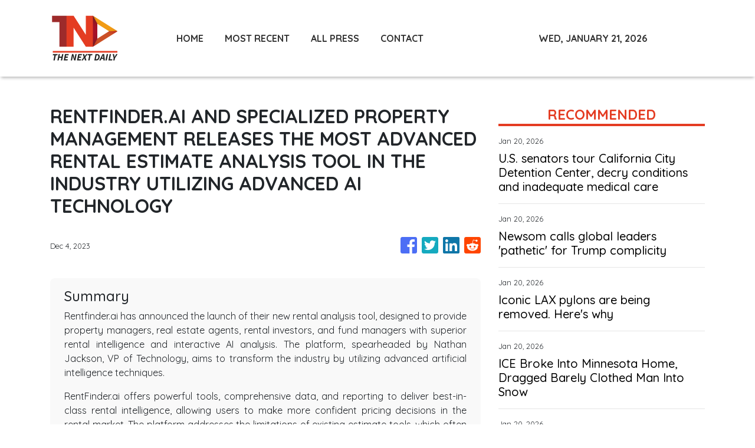

--- FILE ---
content_type: text/html; charset=utf-8
request_url: https://us-central1-vertical-news-network.cloudfunctions.net/get/fetch-include-rss
body_size: 20535
content:
[
  {
    "id": 112276502,
    "title": "State GOP seeks Supreme Court injunction to block California's new, voter-approved congressional districts",
    "summary": "The state Republican party and other opponents of the new congressional districts created by voter-approved Proposition 50 in November, sought an emergency injunction from the Supreme Court on Tuesday.",
    "slug": "state-gop-seeks-supreme-court-injunction-to-block-californias-new-voterapproved-congressional-districts",
    "link": "https://www.latimes.com/california/story/2026-01-20/state-gop-seeks-supreme-court-injunction-to-block-californias-new-voter-approved-congressional-districts",
    "date_published": "2026-01-20T23:45:18.000Z",
    "images": "https://ca-times.brightspotcdn.com/dims4/default/5394fdb/2147483647/strip/false/crop/4923x3189+0+0/resize/1500x972!/quality/75/?url=https%3A%2F%2Fcalifornia-times-brightspot.s3.amazonaws.com%2F29%2F01%2F4a03f5a64e8bbc18ea8f27203352%2F1528707-me-election-prop-50-oc-ajs-10.jpg",
    "categories": "1558",
    "img_id": "0",
    "caption": "",
    "country": "United States",
    "source_type": "rss",
    "source": "Los Angeles Times"
  },
  {
    "id": 112276503,
    "title": "Coyote makes astonishing swim to Alcatraz — the start of a prison-island pack? We asked experts",
    "summary": "A video taken by a tourist shows the first documented instance of a coyote swimming to Alcatraz, scientists say. It came months after a coyote was filmed swimming near Angel Island.",
    "slug": "coyote-makes-astonishing-swim-to-alcatraz-the-start-of-a-prisonisland-pack-we-asked-experts",
    "link": "https://www.latimes.com/california/story/2026-01-20/coyote-makes-astonishing-swim-to-alcatraz-start-of-prison-island-pack-we-asked-experts",
    "date_published": "2026-01-20T23:30:37.000Z",
    "images": "https://ca-times.brightspotcdn.com/dims4/default/dddc3b6/2147483647/strip/false/crop/3744x2496+0+0/resize/1500x1000!/quality/75/?url=https%3A%2F%2Fcalifornia-times-brightspot.s3.amazonaws.com%2F80%2F4e%2F9aea7e3942158d75cb16ede7fa66%2F1526064-me-october-rain-7-ajs.jpg",
    "categories": "1558",
    "img_id": "0",
    "caption": "",
    "country": "United States",
    "source_type": "rss",
    "source": "Los Angeles Times"
  },
  {
    "id": 112276504,
    "title": "U.S. senators tour California City Detention Center, decry conditions and inadequate medical care",
    "summary": "After an hours-long tour of the California City Detention Center -- the state's newest and largest --  U.S. Sens. Alex Padilla and Adam Schiff decried the inadequacy of medical care, low staffing and reports of moldy food and and foul drinking water.",
    "slug": "us-senators-tour-california-city-detention-center-decry-conditions-and-inadequate-medical-care",
    "link": "https://www.latimes.com/california/story/2026-01-20/u-s-senators-tour-california-city-detention-center-decry-conditions-inadequate-medical-care",
    "date_published": "2026-01-20T23:29:48.000Z",
    "images": "",
    "categories": "1558",
    "img_id": "0",
    "caption": "",
    "country": "United States",
    "source_type": "rss",
    "source": "Los Angeles Times"
  },
  {
    "id": 112276505,
    "title": "Newsom calls global leaders 'pathetic' for Trump complicity",
    "summary": "Gov. Gavin Newsom urged European and other global leaders to \"stand tall and firm\" and to \"have a backbone,\" bemoaning that too many have been \"rolling over\" in the face of Trump's actions and rhetoric.",
    "slug": "newsom-calls-global-leaders-pathetic-for-trump-complicity",
    "link": "https://www.latimes.com/california/story/2026-01-20/newsom-calls-global-leaders-pathetic-for-trump-complicity",
    "date_published": "2026-01-20T22:35:43.000Z",
    "images": "",
    "categories": "1558",
    "img_id": "0",
    "caption": "",
    "country": "United States",
    "source_type": "rss",
    "source": "Los Angeles Times"
  },
  {
    "id": 112272072,
    "title": "FTC plans to appeal Meta monopoly decision",
    "summary": "The Federal Trade Commission (FTC) said Tuesday that it plans to appeal a November ruling finding that Meta did not have a monopoly over personal social networking. The agency, which sued the Facebook parent in 2020, suffered a key loss late last year when a federal judge determined the tech giant competes in a broader...",
    "slug": "ftc-plans-to-appeal-meta-monopoly-decision",
    "link": "https://thehill.com/policy/technology/5697579-ftc-appeal-meta-monopoly/",
    "date_published": "2026-01-20T21:49:27.000Z",
    "images": "https://thehill.com/wp-content/uploads/sites/2/2023/09/64de39fe2fcc48.70875926-e1740517420131.jpeg?w=900",
    "categories": "3492,4637,1005,1432,1436,2688,3484,3493,3552,3563,3566,4645,4654,4671,4728,4743,4751,4752,4758,4771,4772,4779,4780,4794,4795,4796,4797",
    "img_id": "0",
    "caption": "",
    "country": "United States",
    "source_type": "rss",
    "source": "The Hill"
  },
  {
    "id": 112270969,
    "title": "‘Potentially catastrophic’ winter storm set to hit southern part of U.S",
    "summary": "The storm arriving late this week and into the weekend is shaping up to be a 'widespread potentially catastrophic event from Texas to the Carolinas.'",
    "slug": "potentially-catastrophic-winter-storm-set-to-hit-southern-part-of-us",
    "link": "https://globalnews.ca/news/11621412/us-winter-storm-2026/",
    "date_published": "2026-01-20T21:26:13.000Z",
    "images": "https://globalnews.ca/wp-content/uploads/2026/01/us-winter-storm.jpg?quality=65&strip=all",
    "categories": "1558",
    "img_id": "0",
    "caption": "",
    "country": "United States",
    "source_type": "rss",
    "source": "Global News"
  },
  {
    "id": 112265465,
    "title": "Iconic LAX pylons are being removed. Here's why",
    "summary": "Los Angeles World Airports has begun removing the 15 illuminated pylons from the LAX entrance as part of a plan to ease traffic ahead of the 2028 Summer Olympics.",
    "slug": "iconic-lax-pylons-are-being-removed-heres-why",
    "link": "https://www.latimes.com/california/story/2026-01-20/iconic-lax-pylons-are-being-removed-heres-why",
    "date_published": "2026-01-20T21:18:00.000Z",
    "images": "",
    "categories": "1558",
    "img_id": "0",
    "caption": "",
    "country": "United States",
    "source_type": "rss",
    "source": "Los Angeles Times"
  },
  {
    "id": 112270970,
    "title": "Trump says ‘you’ll find out’ when asked how far he’ll go to take Greenland",
    "summary": "Trump has repeatedly refused to rule out military action to take over Greenland, a move that polls suggest a large majority of Americans do not support.",
    "slug": "trump-says-youll-find-out-when-asked-how-far-hell-go-to-take-greenland",
    "link": "https://globalnews.ca/news/11621344/donald-trump-greenland-takeover-threats-davos/",
    "date_published": "2026-01-20T21:16:25.000Z",
    "images": "https://globalnews.ca/wp-content/uploads/2026/01/CP175655327-e1768942497273.jpg?quality=65&strip=all",
    "categories": "1558",
    "img_id": "0",
    "caption": "",
    "country": "United States",
    "source_type": "rss",
    "source": "Global News"
  },
  {
    "id": 112270971,
    "title": "Danish lawmaker cut off after telling Trump to ‘f–k off’ — again — over Greenland",
    "summary": "'Greenland has been part of the Danish kingdom for 800 years. It is an integrated country. It is not for sale,' said politician Anders Vistisen last January.",
    "slug": "danish-lawmaker-cut-off-after-telling-trump-to-fk-off-again-over-greenland",
    "link": "https://globalnews.ca/news/11621350/greenland-donald-trump-f-off-danish-politician-anders-vistisen/",
    "date_published": "2026-01-20T21:03:05.000Z",
    "images": "https://globalnews.ca/wp-content/uploads/2025/01/Trump-Anders-Vistisen-Greenland.jpg?quality=65&strip=all",
    "categories": "1558",
    "img_id": "0",
    "caption": "",
    "country": "United States",
    "source_type": "rss",
    "source": "Global News"
  },
  {
    "id": 112272073,
    "title": "House Republican squares off against Nvidia, Sacks over AI chip bill",
    "summary": "Rep. Brian Mast (R-Fla.) is squaring off against chipmaker Nvidia and White House artificial intelligence (AI) and crypto czar David Sacks, as he seeks to defend his legislation that would give Congress the power to block certain AI chip exports. Mast, who serves as chair of the House Foreign Affairs Committee, began fielding pushback to...",
    "slug": "house-republican-squares-off-against-nvidia-sacks-over-ai-chip-bill",
    "link": "https://thehill.com/policy/technology/5697225-mast-nvidia-clash-ai-chips/",
    "date_published": "2026-01-20T20:48:49.000Z",
    "images": "https://thehill.com/wp-content/uploads/sites/2/2025/11/AP24268598651418-e1762454772119.jpg?w=900",
    "categories": "3492,4637,1005,1432,1436,2688,3484,3493,3552,3563,3566,4645,4654,4671,4728,4743,4751,4752,4758,4771,4772,4779,4780,4794,4795,4796,4797",
    "img_id": "0",
    "caption": "",
    "country": "United States",
    "source_type": "rss",
    "source": "The Hill"
  },
  {
    "id": 112270972,
    "title": "DOJ subpoenas Walz, Minneapolis mayor, others in obstruction investigation",
    "summary": "The subpoenas are related to an investigation into whether Minnesota officials obstructed federal immigration enforcement through public statements they made.",
    "slug": "doj-subpoenas-walz-minneapolis-mayor-others-in-obstruction-investigation",
    "link": "https://globalnews.ca/news/11621340/doj-subpoenas-walz-frey-immigration-investigation-minnesota/",
    "date_published": "2026-01-20T20:37:15.000Z",
    "images": "https://globalnews.ca/wp-content/uploads/2026/01/b59d446d51235301d111b5cc1650afdbb1c9dc77757ac9a1c722b34022939ccd.jpg?quality=65&strip=all",
    "categories": "1558",
    "img_id": "0",
    "caption": "",
    "country": "United States",
    "source_type": "rss",
    "source": "Global News"
  },
  {
    "id": 112258882,
    "title": "Danish pension fund to ditch U.S. Treasuries, says Greenland not the cause",
    "summary": "AkademikerPension said the decision was due to 'poor U.S. government finances' and not intended as a political statement linked to the rift between Denmark and the United States.",
    "slug": "danish-pension-fund-to-ditch-us-treasuries-says-greenland-not-the-cause",
    "link": "https://globalnews.ca/news/11621287/denmark-us-treasuries-selloff-greenland/",
    "date_published": "2026-01-20T20:06:19.000Z",
    "images": "https://globalnews.ca/wp-content/uploads/2026/01/CP174148017.jpg?quality=65&strip=all",
    "categories": "1558",
    "img_id": "0",
    "caption": "",
    "country": "United States",
    "source_type": "rss",
    "source": "Global News"
  },
  {
    "id": 112258883,
    "title": "Giant replica of Trump’s alleged birthday message to Epstein appears in D.C.",
    "summary": "The statue’s arrival comes amid mounting pressure on the Trump administration to release all Epstein-related files.",
    "slug": "giant-replica-of-trumps-alleged-birthday-message-to-epstein-appears-in-dc",
    "link": "https://globalnews.ca/news/11620951/donald-trump-jeffrey-epstein-birthday-message-replica-protest-washington-dc/",
    "date_published": "2026-01-20T19:40:11.000Z",
    "images": "https://globalnews.ca/wp-content/uploads/2026/01/CP175649727.jpg?quality=65&strip=all",
    "categories": "1558",
    "img_id": "0",
    "caption": "",
    "country": "United States",
    "source_type": "rss",
    "source": "Global News"
  },
  {
    "id": 112253862,
    "title": "Supreme Court appears likely to strike down California law banning guns in stores and restaurants",
    "summary": "Trump lawyers say the California law should be struck down for violating the 2nd Amendment.",
    "slug": "supreme-court-appears-likely-to-strike-down-california-law-banning-guns-in-stores-and-restaurants",
    "link": "https://www.latimes.com/politics/story/2026-01-20/supreme-court-appears-likely-to-strike-down-california-law-banning-guns-in-stores-restaurants",
    "date_published": "2026-01-20T19:17:38.000Z",
    "images": "https://ca-times.brightspotcdn.com/dims4/default/0c5327e/2147483647/strip/false/crop/4844x3447+0+0/resize/1500x1067!/quality/75/?url=https%3A%2F%2Fcalifornia-times-brightspot.s3.amazonaws.com%2Fe8%2Ff3%2F35d3433b42529c48d6ad1db262f6%2F1248035-asian-american-gun-owners-arcadia-firearm-rr-5.jpg",
    "categories": "1558",
    "img_id": "0",
    "caption": "",
    "country": "United States",
    "source_type": "rss",
    "source": "Los Angeles Times"
  },
  {
    "id": 112270973,
    "title": "Trump’s Greenland tariff threats rattle global stock markets",
    "summary": "Stocks slumped in afternoon trading on Wall Street Tuesday as tensions escalate over U.S. President Donald Trump's attempts to assert American control over Greenland.",
    "slug": "trumps-greenland-tariff-threats-rattle-global-stock-markets",
    "link": "https://globalnews.ca/news/11621063/trump-tariffs-greenland-stock-markets/",
    "date_published": "2026-01-20T18:12:11.000Z",
    "images": "https://globalnews.ca/wp-content/uploads/2026/01/CP175653700.jpg?quality=65&strip=all",
    "categories": "1558",
    "img_id": "0",
    "caption": "",
    "country": "United States",
    "source_type": "rss",
    "source": "Global News"
  },
  {
    "id": 112240218,
    "title": "Canada ‘strongly opposes’ tariffs over Greenland, won’t waver on Article 5",
    "summary": "In a major speech on the 'rupture' of the global order, Prime Minister Mark Carney said Canada will not waver on its support for NATO's Article 5.",
    "slug": "canada-strongly-opposes-tariffs-over-greenland-wont-waver-on-article-5",
    "link": "https://globalnews.ca/news/11620850/mark-carney-davos-speech-greenland-nato/",
    "date_published": "2026-01-20T16:05:59.000Z",
    "images": "https://globalnews.ca/wp-content/uploads/2026/01/Carney-Davos-warning.jpg?quality=65&strip=all",
    "categories": "1558",
    "img_id": "0",
    "caption": "",
    "country": "United States",
    "source_type": "rss",
    "source": "Global News"
  },
  {
    "id": 112240219,
    "title": "Trump publishes text message from France’s Macron on Greenland",
    "summary": "Trump published a text message on Tuesday that he received from French President Emmanuel Macron, confirmed as genuine by Macron's office.",
    "slug": "trump-publishes-text-message-from-frances-macron-on-greenland",
    "link": "https://globalnews.ca/news/11620702/trump-macron-text-message-greenland/",
    "date_published": "2026-01-20T13:52:10.000Z",
    "images": "https://globalnews.ca/wp-content/uploads/2026/01/CP175153528.jpg?quality=65&strip=all",
    "categories": "1558",
    "img_id": "0",
    "caption": "",
    "country": "United States",
    "source_type": "rss",
    "source": "Global News"
  },
  {
    "id": 112227356,
    "title": "ICE Broke Into Minnesota Home, Dragged Barely Clothed Man Into Snow",
    "summary": "A statement published by the family called the incident \"unnecessary, degrading, and deeply traumatizing.\"",
    "slug": "ice-broke-into-minnesota-home-dragged-barely-clothed-man-into-snow",
    "link": "https://www.huffpost.com/entry/ice-broke-into-minnesota-home-dragged-man-in-snow_n_696f6656e4b03601d1a630f3",
    "date_published": "2026-01-20T11:34:46.000Z",
    "images": "",
    "categories": "1558",
    "img_id": "0",
    "caption": "",
    "country": "United States",
    "source_type": "rss",
    "source": "HuffPost"
  },
  {
    "id": 112227357,
    "title": "Harry Enten Blares Alarm On Tanking Trump Push That’s Turning Into ‘Very Bad Politics’",
    "summary": "The CNN analyst flagged a seismic \"switcheroo\" in polling on one of the president's key policies.",
    "slug": "harry-enten-blares-alarm-on-tanking-trump-push-thats-turning-into-very-bad-politics",
    "link": "https://www.huffpost.com/entry/harry-enten-trump-policy-under-water_n_696f5449e4b03601d1a628aa",
    "date_published": "2026-01-20T11:05:41.000Z",
    "images": "",
    "categories": "1558",
    "img_id": "0",
    "caption": "",
    "country": "United States",
    "source_type": "rss",
    "source": "HuffPost"
  },
  {
    "id": 112224457,
    "title": "After unseasonably warm winter weather, temperatures to cool this week across Southland",
    "summary": "Temperatures across Southern California have been elevated for more than a week, but cooler weather is expected to return this week as a low approaches the region.",
    "slug": "after-unseasonably-warm-winter-weather-temperatures-to-cool-this-week-across-southland",
    "link": "https://www.latimes.com/california/story/2026-01-20/after-warm-weather-temperatures-to-cool-this-week-across-southland",
    "date_published": "2026-01-20T11:00:00.000Z",
    "images": "https://ca-times.brightspotcdn.com/dims4/default/bcd58fe/2147483647/strip/false/crop/5332x3555+0+0/resize/1500x1000!/quality/75/?url=https%3A%2F%2Fcalifornia-times-brightspot.s3.amazonaws.com%2Fae%2F2a%2Fc49b4744484cbf98603188086e8a%2F1537700-me-laweather-rising-temps-0004-eat.jpg",
    "categories": "1558",
    "img_id": "0",
    "caption": "",
    "country": "United States",
    "source_type": "rss",
    "source": "Los Angeles Times"
  },
  {
    "id": 112227358,
    "title": "Trump Jabs U.S. Allies Over Greenland Ahead Of Davos Summit, ICE Minnesota Crackdown Continues: Live Updates",
    "summary": "Follow along for the latest news on the major headlines of the day.",
    "slug": "trump-jabs-us-allies-over-greenland-ahead-of-davos-summit-ice-minnesota-crackdown-continues-live-updates",
    "link": "https://www.huffpost.com/entry/trump-greenland-threats-ice-minnesota-crackdown_n_696f517de4b03601d1a62631",
    "date_published": "2026-01-20T10:02:50.000Z",
    "images": "",
    "categories": "1558",
    "img_id": "0",
    "caption": "",
    "country": "United States",
    "source_type": "rss",
    "source": "HuffPost"
  },
  {
    "id": 112227359,
    "title": "CNN Panelist Can’t Hide Her Contempt For Scott Jennings After Epstein Remark",
    "summary": "Leigh McGowan slammed the Trump-loving pundit's attitude and issued an ominous warning about the entire release of the Epstein files.",
    "slug": "cnn-panelist-cant-hide-her-contempt-for-scott-jennings-after-epstein-remark",
    "link": "https://www.huffpost.com/entry/scott-jennings-leigh-mcgowan-epstein_n_696f46fee4b02f48956d206a",
    "date_published": "2026-01-20T09:59:44.000Z",
    "images": "",
    "categories": "1558",
    "img_id": "0",
    "caption": "",
    "country": "United States",
    "source_type": "rss",
    "source": "HuffPost"
  },
  {
    "id": 112227360,
    "title": "Greenland Supporters Troll Donald Trump With A Mocking MAGA Twist",
    "summary": "\"I want to show my support to Greenland and also show that I don’t like the president of the United States.\"",
    "slug": "greenland-supporters-troll-donald-trump-with-a-mocking-maga-twist",
    "link": "https://www.huffpost.com/entry/denmark-greenland-trolling-trump_n_696f418be4b03601d1a61eff",
    "date_published": "2026-01-20T09:08:29.000Z",
    "images": "",
    "categories": "1558",
    "img_id": "0",
    "caption": "",
    "country": "United States",
    "source_type": "rss",
    "source": "HuffPost"
  },
  {
    "id": 112227361,
    "title": "Katie Miller’s 'America First' Davos Dig at Gavin Newsom Goes Sideways In A Hurry",
    "summary": "Stephen Miller's MAGA podcaster wife received mocking reminder after reminder on social media.",
    "slug": "katie-millers-america-first-davos-dig-at-gavin-newsom-goes-sideways-in-a-hurry",
    "link": "https://www.huffpost.com/entry/katie-miller-davos-post_n_696f2b49e4b02f48956d12f3",
    "date_published": "2026-01-20T08:46:14.000Z",
    "images": "",
    "categories": "1558",
    "img_id": "0",
    "caption": "",
    "country": "United States",
    "source_type": "rss",
    "source": "HuffPost"
  },
  {
    "id": 112227362,
    "title": "Trump Goes Wild In Unhinged Middle-Of-The-Night Posting Spree Over Greenland",
    "summary": "The president fired off a series of posts well after midnight that included private messages from world leaders.",
    "slug": "trump-goes-wild-in-unhinged-middleofthenight-posting-spree-over-greenland",
    "link": "https://www.huffpost.com/entry/donald-trump-greenland-posting-spree_n_696f2790e4b08923e074c82e",
    "date_published": "2026-01-20T07:52:14.000Z",
    "images": "",
    "categories": "1558",
    "img_id": "0",
    "caption": "",
    "country": "United States",
    "source_type": "rss",
    "source": "HuffPost"
  },
  {
    "id": 112227363,
    "title": "CNN Medical Analyst Urges Congress To Examine Trump’s 'Fitness’ After Latest Stunt",
    "summary": "It \"should trigger a bipartisan congressional inquiry into presidential fitness,\" said Dr. Jonathan Reiner.",
    "slug": "cnn-medical-analyst-urges-congress-to-examine-trumps-fitness-after-latest-stunt",
    "link": "https://www.huffpost.com/entry/jonathan-reiner-donald-trump-call-congress_n_696f262ae4b02f48956d0fce",
    "date_published": "2026-01-20T07:17:24.000Z",
    "images": "",
    "categories": "1558",
    "img_id": "0",
    "caption": "",
    "country": "United States",
    "source_type": "rss",
    "source": "HuffPost"
  },
  {
    "id": 112227364,
    "title": "U.S. Senator Comes Out And Says It About Trump: 'Invoke The 25th Amendment'",
    "summary": "Others joined the call for invoking the U.S. Constitution to remove the president from office.",
    "slug": "us-senator-comes-out-and-says-it-about-trump-invoke-the-25th-amendment",
    "link": "https://www.huffpost.com/entry/trump-greenland-25th-amendment_n_696f1bfee4b08923e074c456",
    "date_published": "2026-01-20T07:11:49.000Z",
    "images": "",
    "categories": "1558",
    "img_id": "0",
    "caption": "",
    "country": "United States",
    "source_type": "rss",
    "source": "HuffPost"
  },
  {
    "id": 112227365,
    "title": "Danish Lawmaker Hits 'Mad And Erratic' Trump With 1 Damning Question",
    "summary": "Lars-Christian Brask also urged Congress to act as Trump steps up his efforts to seize Greenland.",
    "slug": "danish-lawmaker-hits-mad-and-erratic-trump-with-1-damning-question",
    "link": "https://www.huffpost.com/entry/lars-christian-brask-trump-greenland_n_696efee9e4b08923e074bfcb",
    "date_published": "2026-01-20T05:45:13.000Z",
    "images": "",
    "categories": "1558",
    "img_id": "0",
    "caption": "",
    "country": "United States",
    "source_type": "rss",
    "source": "HuffPost"
  },
  {
    "id": 112227366,
    "title": "U.S. Catholic Cardinals Urge Trump Administration To Embrace A Moral Compass In Foreign Policy",
    "summary": "Three U.S. Catholic cardinals have urged the Trump administration to use a moral compass in foreign policy.",
    "slug": "us-catholic-cardinals-urge-trump-administration-to-embrace-a-moral-compass-in-foreign-policy",
    "link": "https://www.huffpost.com/entry/vatican-us-cardinals-trump-foreign-policy_n_696f03f3e4b08923e074c038",
    "date_published": "2026-01-20T04:30:26.000Z",
    "images": "",
    "categories": "1558",
    "img_id": "0",
    "caption": "",
    "country": "United States",
    "source_type": "rss",
    "source": "HuffPost"
  },
  {
    "id": 112227367,
    "title": "Trump Envoy Gets Cold Shoulder In Greenland As Key Event Pulls Invitation",
    "summary": "Jeff Landry was disinvited from attending a sled dog race as the president continues to threaten the island.",
    "slug": "trump-envoy-gets-cold-shoulder-in-greenland-as-key-event-pulls-invitation",
    "link": "https://www.huffpost.com/entry/jeff-landry-trump-dog-sled-greenland-cancel_n_696ed8e7e4b08923e074b7c0",
    "date_published": "2026-01-20T04:15:30.000Z",
    "images": "",
    "categories": "1558",
    "img_id": "0",
    "caption": "",
    "country": "United States",
    "source_type": "rss",
    "source": "HuffPost"
  },
  {
    "id": 112194371,
    "title": "Magnitude 4.9 earthquake recorded near Indio",
    "summary": "A magnitude 4.9 earthquake shook Riverside County on Monday evening, according to the U.S.",
    "slug": "magnitude-49-earthquake-recorded-near-indio",
    "link": "https://www.latimes.com/california/story/2026-01-19/magnitude-4-6-earthquake-recorded-near-indio",
    "date_published": "2026-01-20T02:12:18.000Z",
    "images": "https://ca-times.brightspotcdn.com/dims4/default/388e015/2147483647/strip/false/crop/1200x800+0+0/resize/1200x800!/quality/75/?url=https%3A%2F%2Fcalifornia-times-brightspot.s3.amazonaws.com%2F01%2F3d%2Fa883ae2145e89bd2a734845833fd%2Findio-earthquake.jpg",
    "categories": "1558",
    "img_id": "0",
    "caption": "",
    "country": "United States",
    "source_type": "rss",
    "source": "Los Angeles Times"
  },
  {
    "id": 112227368,
    "title": "U.S., Canada May See Northern Lights Monday Due To Intense Geomagnetic Storm",
    "summary": "Go somewhere dark and look up. You might just see something wondrous!",
    "slug": "us-canada-may-see-northern-lights-monday-due-to-intense-geomagnetic-storm",
    "link": "https://www.huffpost.com/entry/us-canada-northern-lights_n_696ec69be4b02f48956cfa55",
    "date_published": "2026-01-20T00:11:10.000Z",
    "images": "",
    "categories": "1558",
    "img_id": "0",
    "caption": "",
    "country": "United States",
    "source_type": "rss",
    "source": "HuffPost"
  },
  {
    "id": 112215744,
    "title": "U.S., Canada May See Northern Lights Monday Due To Intense Geomagnetic Storm",
    "summary": "Go somewhere dark and look up. You might just see something wondrous!",
    "slug": "us-canada-may-see-northern-lights-monday-due-to-intense-geomagnetic-storm",
    "link": "https://www.huffpost.com/entry/us-canada-northern-lights_n_696ec69be4b02f48956cfa55",
    "date_published": "2026-01-20T00:11:10.000Z",
    "images": "",
    "categories": "3492,1432,3493,3552,3563,3566",
    "img_id": "0",
    "caption": "",
    "country": "United States",
    "source_type": "rss",
    "source": "HuffPost"
  },
  {
    "id": 112183187,
    "title": "Photos: Martin Luther King Jr. Day Parade in L.A.",
    "summary": "The annual Martin Luther King Jr.",
    "slug": "photos-martin-luther-king-jr-day-parade-in-la",
    "link": "https://www.latimes.com/california/story/2026-01-19/photos-los-angeles-martin-luther-king-parade",
    "date_published": "2026-01-19T23:59:54.000Z",
    "images": "https://ca-times.brightspotcdn.com/dims4/default/3033c0d/2147483647/strip/false/crop/8192x5464+0+0/resize/1500x1000!/quality/75/?url=https%3A%2F%2Fcalifornia-times-brightspot.s3.amazonaws.com%2Fae%2Fab%2F923520a64cbcb4a3a7253abd282a%2F1538420-me-mlk-parade-klb-142.jpg",
    "categories": "1558",
    "img_id": "0",
    "caption": "",
    "country": "United States",
    "source_type": "rss",
    "source": "Los Angeles Times"
  },
  {
    "id": 112227369,
    "title": "More Than 100 Vehicles Pile Up On Michigan Highway During Snow Storm",
    "summary": "The massive crash prompted the Michigan State Police to close both directions of Interstate 196 on Monday morning just southwest of Grand Rapids.",
    "slug": "more-than-100-vehicles-pile-up-on-michigan-highway-during-snow-storm",
    "link": "https://www.huffpost.com/entry/winter-weather-michigan-pileup_n_696ebc71e4b08923e074b1cb",
    "date_published": "2026-01-19T23:26:46.000Z",
    "images": "",
    "categories": "1558",
    "img_id": "0",
    "caption": "",
    "country": "United States",
    "source_type": "rss",
    "source": "HuffPost"
  },
  {
    "id": 112168039,
    "title": "Pro-Greenland demonstrators mock Trump with ‘Make America Go Away’ hats",
    "summary": "Approximately 10,000 Danes marched outside Copenhagen City Hall in defiance of the U.S. president's pursuit of Greenland.",
    "slug": "progreenland-demonstrators-mock-trump-with-make-america-go-away-hats",
    "link": "https://globalnews.ca/news/11619557/make-america-go-away-hats-pro-greenland-protests/",
    "date_published": "2026-01-19T20:58:35.000Z",
    "images": "https://globalnews.ca/wp-content/uploads/2026/01/CP218670634.jpg?quality=65&strip=all",
    "categories": "1558",
    "img_id": "0",
    "caption": "",
    "country": "United States",
    "source_type": "rss",
    "source": "Global News"
  },
  {
    "id": 112168040,
    "title": "In rare move, top U.S. Catholic leaders question American foreign policy",
    "summary": "Three U.S. Catholic archbishops on Monday decried the direction of American foreign policy, saying the country's \"moral role in confronting evil around the world\" was in question.",
    "slug": "in-rare-move-top-us-catholic-leaders-question-american-foreign-policy",
    "link": "https://globalnews.ca/news/11619674/united-states-catholic-leaders-statement-trump/",
    "date_published": "2026-01-19T18:55:07.000Z",
    "images": "https://globalnews.ca/wp-content/uploads/2026/01/CP175648195.jpg?quality=65&strip=all",
    "categories": "1558",
    "img_id": "0",
    "caption": "",
    "country": "United States",
    "source_type": "rss",
    "source": "Global News"
  },
  {
    "id": 112151430,
    "title": "Explaining California's billionaire tax: The proposals, the backlash and the exodus",
    "summary": "Here is a list of some of the billionaires who've made moves to leave California.",
    "slug": "explaining-californias-billionaire-tax-the-proposals-the-backlash-and-the-exodus",
    "link": "https://www.latimes.com/business/story/2026-01-19/explaining-californias-billionaire-tax-proposals-backlash-exodus",
    "date_published": "2026-01-19T17:59:09.000Z",
    "images": "https://ca-times.brightspotcdn.com/dims4/default/2639eea/2147483647/strip/false/crop/8192x5464+0+0/resize/1500x1000!/quality/75/?url=https%3A%2F%2Fcalifornia-times-brightspot.s3.amazonaws.com%2Fa3%2Fc7%2F7d54b2014648bc3790caae5bdd96%2F1537873-me-0114-ceo-tax-ballot-initiative-gem-004.jpg",
    "categories": "1558",
    "img_id": "0",
    "caption": "",
    "country": "United States",
    "source_type": "rss",
    "source": "Los Angeles Times"
  },
  {
    "id": 112151431,
    "title": "Newsom plans no new journalism funding despite $175-million funding deal with Google",
    "summary": "It's a significant walkback from an August 2024 deal between California leaders and Google  to jointly spend $175 million over five years to fund local journalism.",
    "slug": "newsom-plans-no-new-journalism-funding-despite-175million-funding-deal-with-google",
    "link": "https://www.latimes.com/california/story/2026-01-19/newsom-plans-no-new-journalism-funding-despite-175-million-funding-deal-with-google",
    "date_published": "2026-01-19T17:52:58.000Z",
    "images": "",
    "categories": "1558",
    "img_id": "0",
    "caption": "",
    "country": "United States",
    "source_type": "rss",
    "source": "Los Angeles Times"
  },
  {
    "id": 112148474,
    "title": "In 2026, world sits on ‘precipice’ of ‘geoeconomic confrontation,’ WEF says",
    "summary": "The World Economic Forum says global economies are 'balancing on a precipice,' as its participants surveyed cited multiple global risks, including 'geoeconomic confrontation.'",
    "slug": "in-2026-world-sits-on-precipice-of-geoeconomic-confrontation-wef-says",
    "link": "https://globalnews.ca/news/11619357/world-economic-forum-global-risks-2026/",
    "date_published": "2026-01-19T17:38:25.000Z",
    "images": "https://globalnews.ca/wp-content/uploads/2026/01/CP175639361.jpg?quality=65&strip=all",
    "categories": "1558",
    "img_id": "0",
    "caption": "",
    "country": "United States",
    "source_type": "rss",
    "source": "Global News"
  },
  {
    "id": 112249871,
    "title": "Musk drops $10 million in race to replace McConnell: Report",
    "summary": "Billionaire Elon Musk donated $10 million last week to a super PAC affiliated with Republican Kentucky Senate candidate Nate Morris, who is part of a competitive field running to replace retiring Sen. Mitch McConnell (R-Ky.), Axios reported Monday.  The contribution to Fight for Kentucky marks the most Musk has donated to a single Senate candidate....",
    "slug": "musk-drops-10-million-in-race-to-replace-mcconnell-report",
    "link": "https://thehill.com/homenews/campaign/5695621-musk-donation-nate-morris-kentucky-senate/",
    "date_published": "2026-01-19T16:51:08.000Z",
    "images": "https://thehill.com/wp-content/uploads/sites/2/2025/12/musk_elon_11192025_AP25345619479975-1.jpg?w=900",
    "categories": "3492,4637,1005,1432,1436,2688,3484,3493,3552,3563,3566,4645,4654,4671,4728,4743,4751,4752,4758,4771,4772,4779,4780,4794,4795,4796,4797",
    "img_id": "0",
    "caption": "",
    "country": "United States",
    "source_type": "rss",
    "source": "The Hill"
  },
  {
    "id": 112227370,
    "title": "Read The Full Exchange Between Norway's Prime Minister And Trump Over Greenland",
    "summary": "President Donald Trump cited his Nobel Peace Prize snub as a justification for his push to acquire Greenland in a letter to Norwegian Prime Minister Jonas Gahr Stoere.",
    "slug": "read-the-full-exchange-between-norways-prime-minister-and-trump-over-greenland",
    "link": "https://www.huffpost.com/entry/norway-prime-minister-donald-trump-greenland-exchange_n_696e5bbae4b03601d1a5eec7",
    "date_published": "2026-01-19T16:39:08.000Z",
    "images": "",
    "categories": "1558",
    "img_id": "0",
    "caption": "",
    "country": "United States",
    "source_type": "rss",
    "source": "HuffPost"
  },
  {
    "id": 112148475,
    "title": "On Greenland, Trump says no ‘obligation’ to seek peace as Europe braces",
    "summary": "The EU is scheduled to convene a summit to discuss Greenland as U.S. President Donald Trump says he is under 'no obligation' to pursue peace.",
    "slug": "on-greenland-trump-says-no-obligation-to-seek-peace-as-europe-braces",
    "link": "https://globalnews.ca/news/11619365/greenland-donald-trump-threats-eu-summit/",
    "date_published": "2026-01-19T16:31:31.000Z",
    "images": "https://globalnews.ca/wp-content/uploads/2026/01/Trump-Greenland-Norway.jpg?quality=65&strip=all",
    "categories": "1558",
    "img_id": "0",
    "caption": "",
    "country": "United States",
    "source_type": "rss",
    "source": "Global News"
  },
  {
    "id": 112137749,
    "title": "U.S. Army puts 1,500 soldiers on standby for possible Minnesota deployment",
    "summary": "Minnesota Gov. Tim Walz, a Democrat and frequent target of Trump, has urged the president to refrain from sending in more troops.",
    "slug": "us-army-puts-1500-soldiers-on-standby-for-possible-minnesota-deployment",
    "link": "https://globalnews.ca/news/11619259/minnesota-us-army-deploy-soldiers-ice-renee-good/",
    "date_published": "2026-01-19T14:01:24.000Z",
    "images": "https://globalnews.ca/wp-content/uploads/2026/01/CP175619522.jpg?quality=65&strip=all",
    "categories": "1558",
    "img_id": "0",
    "caption": "",
    "country": "United States",
    "source_type": "rss",
    "source": "Global News"
  },
  {
    "id": 112117646,
    "title": "‘What The F**k Is That?!?’: Top ‘Manosphere’ Podcaster Goes Off On Latest Trump 'Optics'",
    "summary": "“It’s literally the end of the world,\" said comedian Tim Dillon.",
    "slug": "what-the-fk-is-that-top-manosphere-podcaster-goes-off-on-latest-trump-optics",
    "link": "https://www.huffpost.com/entry/tim-dillon-end-of-the-world_n_696e0b8de4b0fb912e994f1e",
    "date_published": "2026-01-19T11:20:08.000Z",
    "images": "",
    "categories": "1558",
    "img_id": "0",
    "caption": "",
    "country": "United States",
    "source_type": "rss",
    "source": "HuffPost"
  },
  {
    "id": 112115468,
    "title": "L.A.'s defense industry is booming. Federal funding crunch could change that",
    "summary": "A dispute over reforms to an SBA program that funds startups has cut the flow of seed money to Southern California's defense tech firms.",
    "slug": "las-defense-industry-is-booming-federal-funding-crunch-could-change-that",
    "link": "https://www.latimes.com/business/story/2026-01-19/federal-funding-cuts-could-slow-l-a-s-booming-defense-industry",
    "date_published": "2026-01-19T11:00:00.000Z",
    "images": "https://ca-times.brightspotcdn.com/dims4/default/9305a33/2147483647/strip/false/crop/5796x3864+0+0/resize/1500x1000!/quality/75/?url=https%3A%2F%2Fcalifornia-times-brightspot.s3.amazonaws.com%2Fc9%2F4d%2Fbeb85db749a284d52210f0e57846%2F1538345-fi-josh-giegel-gambit-defense-tech-startup-004-rb.jpg",
    "categories": "1558",
    "img_id": "0",
    "caption": "",
    "country": "United States",
    "source_type": "rss",
    "source": "Los Angeles Times"
  },
  {
    "id": 112117647,
    "title": "Prince Harry Returns To Court In High-Stakes Showdown With British Tabloid",
    "summary": "The Duke of Sussex is the lead litigant in a case full of high-profile plaintiffs who accuse the publisher of the Daily Mail of invading their privacy.",
    "slug": "prince-harry-returns-to-court-in-highstakes-showdown-with-british-tabloid",
    "link": "https://www.huffpost.com/entry/prince-harry-court-final-chapter_n_696e08b8e4b03601d1a5cef6",
    "date_published": "2026-01-19T10:43:17.000Z",
    "images": "",
    "categories": "1558",
    "img_id": "0",
    "caption": "",
    "country": "United States",
    "source_type": "rss",
    "source": "HuffPost"
  },
  {
    "id": 112117648,
    "title": "Treasury Secretary’s Trump-Defending Logic Gets Turned Into A Punchline",
    "summary": "It went around in circles.",
    "slug": "treasury-secretarys-trumpdefending-logic-gets-turned-into-a-punchline",
    "link": "https://www.huffpost.com/entry/scott-bessent-donald-trump-defense_n_696dfbf9e4b02f48956cbc91",
    "date_published": "2026-01-19T10:31:32.000Z",
    "images": "",
    "categories": "1558",
    "img_id": "0",
    "caption": "",
    "country": "United States",
    "source_type": "rss",
    "source": "HuffPost"
  },
  {
    "id": 112117649,
    "title": "RFK Jr.'s 'Deeply Weird' Birthday Message Gets Put Through The Broiler On Social Media",
    "summary": "The Health and Human Services secretary had an unconventional birthday treat.",
    "slug": "rfk-jrs-deeply-weird-birthday-message-gets-put-through-the-broiler-on-social-media",
    "link": "https://www.huffpost.com/entry/robert-f-kennedy-jr-birthday-steak_n_696df9cce4b0fb912e99407c",
    "date_published": "2026-01-19T10:10:44.000Z",
    "images": "",
    "categories": "1558",
    "img_id": "0",
    "caption": "",
    "country": "United States",
    "source_type": "rss",
    "source": "HuffPost"
  },
  {
    "id": 112117650,
    "title": "CNN Panelist Goes Nuclear On Scott Jennings In Viral Post: ‘I’m Probably About To Be Banned’",
    "summary": "\"I’m fairly confident that this column will get me banned from CNN’s airwaves,\" admitted Democratic strategist Julie Roginsky.",
    "slug": "cnn-panelist-goes-nuclear-on-scott-jennings-in-viral-post-im-probably-about-to-be-banned",
    "link": "https://www.huffpost.com/entry/julie-roginsky-scott-jennings-viral-post_n_696defe4e4b03601d1a5be7b",
    "date_published": "2026-01-19T09:31:13.000Z",
    "images": "",
    "categories": "1558",
    "img_id": "0",
    "caption": "",
    "country": "United States",
    "source_type": "rss",
    "source": "HuffPost"
  },
  {
    "id": 112117651,
    "title": "Wall Street Journal Flags A Dark Downside To Donald Trump’s Greenland Push",
    "summary": "The newspaper's conservative editorial board pointed out the \"sad irony\" of the president's bid to seize the island.",
    "slug": "wall-street-journal-flags-a-dark-downside-to-donald-trumps-greenland-push",
    "link": "https://www.huffpost.com/entry/wall-street-journal-donald-trump-greenland_n_696de767e4b0fb912e993ae6",
    "date_published": "2026-01-19T08:45:18.000Z",
    "images": "",
    "categories": "1558",
    "img_id": "0",
    "caption": "",
    "country": "United States",
    "source_type": "rss",
    "source": "HuffPost"
  },
  {
    "id": 112117652,
    "title": "'It Will Be Done!!!': Trump Issues Ominous New Greenland Warning In Late-Night Rant",
    "summary": "The president also reportedly said that since he did not win a Nobel Peace Prize, \"I no longer feel an obligation to think purely of Peace.\"",
    "slug": "it-will-be-done-trump-issues-ominous-new-greenland-warning-in-latenight-rant",
    "link": "https://www.huffpost.com/entry/donald-trump-new-greenland-threat_n_696dcc5ce4b02f48956cabaf",
    "date_published": "2026-01-19T08:41:27.000Z",
    "images": "",
    "categories": "1558",
    "img_id": "0",
    "caption": "",
    "country": "United States",
    "source_type": "rss",
    "source": "HuffPost"
  },
  {
    "id": 112117653,
    "title": "Paul Krugman Skewers This Donald Trump Move As His ‘Stupidest’ Yet",
    "summary": "It's a \"howl of frustration\" from a \"mad dictator,\" said the renowned economist.",
    "slug": "paul-krugman-skewers-this-donald-trump-move-as-his-stupidest-yet",
    "link": "https://www.huffpost.com/entry/paul-krugman-donald-trump-stupidest-move_n_696ddabbe4b02f48956caf81",
    "date_published": "2026-01-19T08:02:50.000Z",
    "images": "",
    "categories": "1558",
    "img_id": "0",
    "caption": "",
    "country": "United States",
    "source_type": "rss",
    "source": "HuffPost"
  },
  {
    "id": 112117654,
    "title": "Kianna Underwood, Former Nickelodeon Star, Killed In Hit-And-Run",
    "summary": "The actor was hit by an SUV while crossing an intersection and then struck by another vehicle while lying in the street, said police.",
    "slug": "kianna-underwood-former-nickelodeon-star-killed-in-hitandrun",
    "link": "https://www.huffpost.com/entry/former-nickelodeon-star-killed-in-hit-and-run_n_696dd698e4b03601d1a5b352",
    "date_published": "2026-01-19T07:10:49.000Z",
    "images": "",
    "categories": "1558",
    "img_id": "0",
    "caption": "",
    "country": "United States",
    "source_type": "rss",
    "source": "HuffPost"
  },
  {
    "id": 112117655,
    "title": "Heckler At NBA Game In London Gets Huge Cheers With Blunt 3-Word Message For Trump",
    "summary": "A protester let the president know exactly how he feels about U.S. efforts to take Greenland.",
    "slug": "heckler-at-nba-game-in-london-gets-huge-cheers-with-blunt-3word-message-for-trump",
    "link": "https://www.huffpost.com/entry/nba-game-greenland-trump-heckler_n_696db26ee4b0fb912e992a3c",
    "date_published": "2026-01-19T06:14:31.000Z",
    "images": "",
    "categories": "1558",
    "img_id": "0",
    "caption": "",
    "country": "United States",
    "source_type": "rss",
    "source": "HuffPost"
  },
  {
    "id": 112117656,
    "title": "CBS News Finally Releases '60 Minutes' Report ‘Inside CECOT’",
    "summary": "“CBS News leadership has always been committed to airing the 60 MINUTES CECOT piece as soon as it was ready,” a spokesperson said.",
    "slug": "cbs-news-finally-releases-60-minutes-report-inside-cecot",
    "link": "https://www.huffpost.com/entry/cbs-news-60-minutes-inside-cecot_n_696d98f6e4b02f48956c9e49",
    "date_published": "2026-01-19T03:17:30.000Z",
    "images": "",
    "categories": "1558",
    "img_id": "0",
    "caption": "",
    "country": "United States",
    "source_type": "rss",
    "source": "HuffPost"
  },
  {
    "id": 112072849,
    "title": "SoCal hiker went to search for lost friends. They were rescued; he was not",
    "summary": "A hiker was found dead Saturday night after searching for a part of his group who had left early that morning for a hike and not returned, according to the Riverside County Sheriff's office.",
    "slug": "socal-hiker-went-to-search-for-lost-friends-they-were-rescued-he-was-not",
    "link": "https://www.latimes.com/california/story/2026-01-18/socal-hiker-went-to-search-for-lost-friends-they-were-rescued-he-was-not",
    "date_published": "2026-01-19T01:42:17.000Z",
    "images": "https://ca-times.brightspotcdn.com/dims4/default/be47258/2147483647/strip/false/crop/2121x1362+0+0/resize/1500x963!/quality/75/?url=https%3A%2F%2Fcalifornia-times-brightspot.s3.amazonaws.com%2F40%2F3d%2F4e95034f48c3b74b9a15455aeff5%2Fla-me-riverside-sheriff-hikers-rescue-1.jpg",
    "categories": "1558",
    "img_id": "0",
    "caption": "",
    "country": "United States",
    "source_type": "rss",
    "source": "Los Angeles Times"
  },
  {
    "id": 112117657,
    "title": "European Countries Eye Retaliatory Tariffs If Trump Follows Through With Greenland Threats",
    "summary": "They're also intensifying efforts to persuade the President against imposing the levies over Greenland.",
    "slug": "european-countries-eye-retaliatory-tariffs-if-trump-follows-through-with-greenland-threats",
    "link": "https://www.huffpost.com/entry/europe-greenland-trump_n_696d7f63e4b0fb912e991935",
    "date_published": "2026-01-19T01:16:37.000Z",
    "images": "",
    "categories": "1558",
    "img_id": "0",
    "caption": "",
    "country": "United States",
    "source_type": "rss",
    "source": "HuffPost"
  },
  {
    "id": 112072850,
    "title": "Photos: Iranian protest in downtown Los Angeles",
    "summary": "Demonstrators in Los Angeles wave flags and chant slogans as they rally in solidarity with Iranian protesters, after a violent protest crackdown that killed thousands in Iran.",
    "slug": "photos-iranian-protest-in-downtown-los-angeles",
    "link": "https://www.latimes.com/california/story/2026-01-18/photos-iranian-protest-in-downtown-los-angeles",
    "date_published": "2026-01-19T01:15:12.000Z",
    "images": "",
    "categories": "1558",
    "img_id": "0",
    "caption": "",
    "country": "United States",
    "source_type": "rss",
    "source": "Los Angeles Times"
  },
  {
    "id": 112117658,
    "title": "Snow Blankets Florida Panhandle For A Second Year In A Row",
    "summary": "It was one of multiple states in the South to experience a rare snow this weekend.",
    "slug": "snow-blankets-florida-panhandle-for-a-second-year-in-a-row",
    "link": "https://www.huffpost.com/entry/snow-florida-panhandle_n_696d770be4b0e4bac192f7d6",
    "date_published": "2026-01-19T00:45:16.000Z",
    "images": "",
    "categories": "1558",
    "img_id": "0",
    "caption": "",
    "country": "United States",
    "source_type": "rss",
    "source": "HuffPost"
  },
  {
    "id": 112062972,
    "title": "Santa Barbara County officials crack down on unsanctioned Deltopia spring break rager",
    "summary": "The Santa Barbara County board of supervisors unanimously approved a 72-hour ban on amplified music, which would fall on the first weekend of UC Santa Barbara's spring quarter when thousands of college students flood Isla Vista for Deltopia.",
    "slug": "santa-barbara-county-officials-crack-down-on-unsanctioned-deltopia-spring-break-rager",
    "link": "https://www.latimes.com/california/story/2026-01-18/deltopia-noise-ordinance-what-to-know",
    "date_published": "2026-01-18T22:00:16.000Z",
    "images": "https://ca-times.brightspotcdn.com/dims4/default/7c1e17f/2147483647/strip/false/crop/2132x1421+0+0/resize/1500x1000!/quality/75/?url=https%3A%2F%2Fcalifornia-times-brightspot.s3.amazonaws.com%2F61%2F3b%2F7313dc914b8a89ad5d9bacfc3786%2Fla-me-deltopia-2023-02.jpg",
    "categories": "1558",
    "img_id": "0",
    "caption": "",
    "country": "United States",
    "source_type": "rss",
    "source": "Los Angeles Times"
  },
  {
    "id": 112040213,
    "title": "One dead and five injured as multiple vehicles collide near Griffith Park",
    "summary": "A 25-year-old man was killed in a crash early Sunday morning on the northbound 5 Freeway near Griffith Park.",
    "slug": "one-dead-and-five-injured-as-multiple-vehicles-collide-near-griffith-park",
    "link": "https://www.latimes.com/california/story/2026-01-18/griffith-park-crash-leaves-one-dead-five-injured-sunday-morning",
    "date_published": "2026-01-18T18:19:03.000Z",
    "images": "",
    "categories": "1558",
    "img_id": "0",
    "caption": "",
    "country": "United States",
    "source_type": "rss",
    "source": "Los Angeles Times"
  },
  {
    "id": 112040214,
    "title": "Lakewood man killed wife and daughter, then turned gun on himself, authorities say",
    "summary": "A 19-year-old woman told investigators she woke up to the sound of gunshots and said her father shot at her several times. The woman's mother, father and younger sister were pronounced dead at the scene.",
    "slug": "lakewood-man-killed-wife-and-daughter-then-turned-gun-on-himself-authorities-say",
    "link": "https://www.latimes.com/california/story/2026-01-18/lakewood-shooting-man-allegedly-killed-wife-daughter-himself",
    "date_published": "2026-01-18T18:03:16.000Z",
    "images": "",
    "categories": "1558",
    "img_id": "0",
    "caption": "",
    "country": "United States",
    "source_type": "rss",
    "source": "Los Angeles Times"
  },
  {
    "id": 112054165,
    "title": "Pentagon Readies 1,500 Troops For Potential Minnesota Deployment: U.S. Officials",
    "summary": "The U.S. Army placed the units on prepare-to-deploy orders in case violence in the midwestern state escalates, the officials said, though it is not clear whether any of them will be sent.",
    "slug": "pentagon-readies-1500-troops-for-potential-minnesota-deployment-us-officials",
    "link": "https://www.huffpost.com/entry/pentagon-readies-1500-troops-minnesota-report_n_696cd899e4b0fb912e98ea57",
    "date_published": "2026-01-18T13:16:11.000Z",
    "images": "",
    "categories": "1558",
    "img_id": "0",
    "caption": "",
    "country": "United States",
    "source_type": "rss",
    "source": "HuffPost"
  },
  {
    "id": 111996739,
    "title": "Honduran father died in ICE custody in California. His family wants an investigation",
    "summary": "Luis Beltrán Yanez-Cruz, 68, died on Jan. 6 at 1:18 a.m. at the John F. Kennedy Memorial Hospital in Indio after being held at the Imperial Regional Detention Facility.",
    "slug": "honduran-father-died-in-ice-custody-in-california-his-family-wants-an-investigation",
    "link": "https://www.latimes.com/california/story/2026-01-18/honduran-man-dies-ice-custody-family-seeks-answers",
    "date_published": "2026-01-18T11:00:00.000Z",
    "images": "https://ca-times.brightspotcdn.com/dims4/default/879fad6/2147483647/strip/false/crop/5563x3708+0+0/resize/1500x1000!/quality/75/?url=https%3A%2F%2Fcalifornia-times-brightspot.s3.amazonaws.com%2Ff0%2F22%2F6bd94fe34742a33368a737f26495%2F1538133-me-in-custody-immig-death-memorial-9-gmf.jpg",
    "categories": "1558",
    "img_id": "0",
    "caption": "",
    "country": "United States",
    "source_type": "rss",
    "source": "Los Angeles Times"
  },
  {
    "id": 111996738,
    "title": "Amid rising costs, California and L.A. initiatives aim to tax the ultra-rich",
    "summary": "The focus on the state's richest residents comes amid a growing affordability crisis in California, home to the nation's most expensive housing market and highest income tax.",
    "slug": "amid-rising-costs-california-and-la-initiatives-aim-to-tax-the-ultrarich",
    "link": "https://www.latimes.com/california/story/2026-01-18/rising-costs-california-la-initiatives-taxing-ultra-rich",
    "date_published": "2026-01-18T11:00:00.000Z",
    "images": "https://ca-times.brightspotcdn.com/dims4/default/7c7be03/2147483647/strip/false/crop/8192x5464+0+0/resize/1500x1000!/quality/75/?url=https%3A%2F%2Fcalifornia-times-brightspot.s3.amazonaws.com%2Fe9%2F3b%2Fc6197a4d4450917f7f08b9e10c9a%2F1537873-me-0114-ceo-tax-ballot-initiative-gem-001.jpg",
    "categories": "1558",
    "img_id": "0",
    "caption": "",
    "country": "United States",
    "source_type": "rss",
    "source": "Los Angeles Times"
  },
  {
    "id": 111996737,
    "title": "'Abolish ICE' messaging is back. Is it any more likely this time?",
    "summary": "Republicans have pounced on the opportunity to paint Democrats, especially those in vulnerable seats, as extremists.",
    "slug": "abolish-ice-messaging-is-back-is-it-any-more-likely-this-time",
    "link": "https://www.latimes.com/politics/story/2026-01-18/abolish-ice-messaging-is-back-is-it-any-more-likely-this-time",
    "date_published": "2026-01-18T11:00:00.000Z",
    "images": "https://ca-times.brightspotcdn.com/dims4/default/027e460/2147483647/strip/false/crop/8192x5464+0+0/resize/1500x1000!/quality/75/?url=https%3A%2F%2Fcalifornia-times-brightspot.s3.amazonaws.com%2Ffe%2F9a%2F1c42958c4dd7a88cbbfc4d01cefb%2F1538183-me-rally-0116-detention-center-gem-013.jpg",
    "categories": "1558",
    "img_id": "0",
    "caption": "",
    "country": "United States",
    "source_type": "rss",
    "source": "Los Angeles Times"
  },
  {
    "id": 111999805,
    "title": "Counter Protesters Chase Off Conservative Influencer During Minneapolis Immigration Crackdown",
    "summary": "Hundreds of counterprotesters have drowned out a far-right activist’s attempt to hold a small rally in support of the Trump administration’s latest immigration crackdown in Minneapolis.",
    "slug": "counter-protesters-chase-off-conservative-influencer-during-minneapolis-immigration-crackdown",
    "link": "https://www.huffpost.com/entry/immigration-enforcement-minneapolis_n_696c6735e4b043a364235cf7",
    "date_published": "2026-01-18T05:00:25.000Z",
    "images": "",
    "categories": "1558",
    "img_id": "0",
    "caption": "",
    "country": "United States",
    "source_type": "rss",
    "source": "HuffPost"
  },
  {
    "id": 111952257,
    "title": "Brain-infecting 'raccoon roundworm' parasite found in dog in San Fernando Valley",
    "summary": "A dog in the San Fernando Valley was found to have Baylisascaris, or raccoon roundworm, eggs in its system during a routine checkup. It is the first formally reported detection in a dog in L.A. County.",
    "slug": "braininfecting-raccoon-roundworm-parasite-found-in-dog-in-san-fernando-valley",
    "link": "https://www.latimes.com/california/story/2026-01-17/brain-infecting-raccoon-roundworm-parasite-found-in-dog-in-san-fernando-valley",
    "date_published": "2026-01-18T03:44:06.000Z",
    "images": "",
    "categories": "1558",
    "img_id": "0",
    "caption": "",
    "country": "United States",
    "source_type": "rss",
    "source": "Los Angeles Times"
  },
  {
    "id": 111999806,
    "title": "Bo Nix Breaks His Right Ankle Late In Broncos' Playoff Win, Will Have Surgery",
    "summary": "Bo Nix broke his right ankle late in overtime of the Denver Broncos’ divisional-round victory over Buffalo on Saturday and will have surgery that will sideline him for the rest of the playoffs.",
    "slug": "bo-nix-breaks-his-right-ankle-late-in-broncos-playoff-win-will-have-surgery",
    "link": "https://www.huffpost.com/entry/denver-broncos-quarterback-bo-nix_n_696c50a8e4b0e4bac192c560",
    "date_published": "2026-01-18T03:29:18.000Z",
    "images": "",
    "categories": "1558",
    "img_id": "0",
    "caption": "",
    "country": "United States",
    "source_type": "rss",
    "source": "HuffPost"
  },
  {
    "id": 111904624,
    "title": "NASA's new moon rocket moves to the pad ahead of astronaut launch as early as February",
    "summary": "CAPE CANAVERAL, Fla. (AP) — NASA’s giant new moon rocket moved to the launch pad Saturday in preparation for astronauts’ first lunar fly-around in more than half a century. The out-and-back trip could blast off as early as February. The 322-foot (98-meter) rocket began its 1-mph (1.6-kph) creep from Kennedy Space Center’s Vehicle Assembly Building...",
    "slug": "nasas-new-moon-rocket-moves-to-the-pad-ahead-of-astronaut-launch-as-early-as-february",
    "link": "https://thehill.com/homenews/space/nasa-new-moon-rocket-astronaut-launch-february/",
    "date_published": "2026-01-18T00:33:23.000Z",
    "images": "https://thehill.com/wp-content/uploads/sites/2/2026/01/696c2adfac23a4.73439271.jpeg?w=900",
    "categories": "3492,4637,1005,1432,1436,2688,3484,3493,3552,3563,3566,4645,4654,4671,4728,4743,4751,4752,4758,4771,4772,4779,4780,4794,4795,4796,4797",
    "img_id": "0",
    "caption": "",
    "country": "United States",
    "source_type": "rss",
    "source": "The Hill"
  },
  {
    "id": 111999807,
    "title": "James Carville Shares 'Wipeout' Midterms Prediction With Stunned Fox News Host",
    "summary": "Kayleigh McEnany appeared genuinely taken aback by the Democratic strategist's take.",
    "slug": "james-carville-shares-wipeout-midterms-prediction-with-stunned-fox-news-host",
    "link": "https://www.huffpost.com/entry/james-carville-wipeout-midterms-prediction-kayleigh-mcenany-fox-news_n_696bfb2de4b061d96a0cbb4f",
    "date_published": "2026-01-18T00:16:13.000Z",
    "images": "",
    "categories": "1558",
    "img_id": "0",
    "caption": "",
    "country": "United States",
    "source_type": "rss",
    "source": "HuffPost"
  },
  {
    "id": 111999808,
    "title": "Anti-ICE Demonstrators Chase Off Outnumbered Far-Right Activists At Minneapolis Rally",
    "summary": "Some in the crowd tossed water balloons that soaked the right-wing demonstrators as temperatures hit -4 degrees Fahrenheit with the wind chill.",
    "slug": "antiice-demonstrators-chase-off-outnumbered-farright-activists-at-minneapolis-rally",
    "link": "https://www.huffpost.com/entry/anti-ice-demonstrators-chase-off-far-right-activists-minneapolis-rally_n_696c18afe4b0c97f839eb826",
    "date_published": "2026-01-17T23:28:29.000Z",
    "images": "",
    "categories": "1558",
    "img_id": "0",
    "caption": "",
    "country": "United States",
    "source_type": "rss",
    "source": "HuffPost"
  },
  {
    "id": 111999809,
    "title": "Jim Acosta Bashes CBS News’ Rightward Shift: ‘What The F**k Is Going On With These People?’",
    "summary": "The American people \"can see the pandering and the nonsense,” the former CNN host said.",
    "slug": "jim-acosta-bashes-cbs-news-rightward-shift-what-the-fk-is-going-on-with-these-people",
    "link": "https://www.huffpost.com/entry/jim-acosta-cbs-news-trump-maga-tony-dokoupil_n_696bfe82e4b0c97f839eb463",
    "date_published": "2026-01-17T22:41:32.000Z",
    "images": "",
    "categories": "1558",
    "img_id": "0",
    "caption": "",
    "country": "United States",
    "source_type": "rss",
    "source": "HuffPost"
  },
  {
    "id": 111999810,
    "title": "CNN Host Picks Apart Pundit's Defense Of Walz, Frey Investigation: 'You Can't Do It'",
    "summary": "Jennings argued that Minneapolis Mayor Jacob Frey (D) and Minnesota Gov. Tim Walz (D) made statements that could be considered \"threats.\" Host Abby Phillip wasn't having it.",
    "slug": "cnn-host-picks-apart-pundits-defense-of-walz-frey-investigation-you-cant-do-it",
    "link": "https://www.huffpost.com/entry/cnn-abby-phillip-trounces-scott-jennings-defending-doj-probes-walz-frey_n_696bd61fe4b0c97f839eb12c",
    "date_published": "2026-01-17T21:40:21.000Z",
    "images": "",
    "categories": "1558",
    "img_id": "0",
    "caption": "",
    "country": "United States",
    "source_type": "rss",
    "source": "HuffPost"
  },
  {
    "id": 111918082,
    "title": "Fifth person arrested in murders connected to cult-like Inland Empire group",
    "summary": "A 44-year-old man was arrested in Tennessee this week in connection with the killing of a missing member of a \"cult-like\" religious group in the Inland Empire, authorities said.",
    "slug": "fifth-person-arrested-in-murders-connected-to-cultlike-inland-empire-group",
    "link": "https://www.latimes.com/california/story/2026-01-17/fifth-person-arrested-in-murders-connected-to-cult-like-inland-empire-group",
    "date_published": "2026-01-17T21:25:23.000Z",
    "images": "https://ca-times.brightspotcdn.com/dims4/default/7d12305/2147483647/strip/false/crop/3840x2160+0+0/resize/1500x844!/quality/75/?url=https%3A%2F%2Fcalifornia-times-brightspot.s3.amazonaws.com%2F6a%2F79%2F98c5c45f4fccaadc43fac2cca713%2Fme-a-child-dies-two-members-disappear-4.JPG",
    "categories": "1558",
    "img_id": "0",
    "caption": "",
    "country": "United States",
    "source_type": "rss",
    "source": "Los Angeles Times"
  },
  {
    "id": 111999811,
    "title": "Stephen Miller Justifies Proposed U.S. Takeover: ‘They Cannot Defend Greenland’",
    "summary": "The White House deputy chief of staff argued that America has a right to Greenland because \"tiny\" Denmark can't defend its territory against U.S. military force.",
    "slug": "stephen-miller-justifies-proposed-us-takeover-they-cannot-defend-greenland",
    "link": "https://www.huffpost.com/entry/stephen-miller-defends-greenland-takeover-plans_n_696b9ea4e4b0c97f839ea59c",
    "date_published": "2026-01-17T18:47:19.000Z",
    "images": "",
    "categories": "1558",
    "img_id": "0",
    "caption": "",
    "country": "United States",
    "source_type": "rss",
    "source": "HuffPost"
  },
  {
    "id": 111908940,
    "title": "ICE 'wrongfully detained' L.A. County D.A.'s office employee, Hochman says",
    "summary": "Los Angeles County Dist. Atty. Nathan Hochman said one of his employees was 'wrongfully detained' by U.S. Immigration and Customs Enforcement on Friday, according to an internal e-mail obtained by The Times.",
    "slug": "ice-wrongfully-detained-la-county-das-office-employee-hochman-says",
    "link": "https://www.latimes.com/california/story/2026-01-17/ice-wrongfully-detained-la-county-d-a-s-office-employee-hochman-says",
    "date_published": "2026-01-17T18:40:24.000Z",
    "images": "https://ca-times.brightspotcdn.com/dims4/default/4651048/2147483647/strip/false/crop/7929x5259+0+0/resize/1500x995!/quality/75/?url=https%3A%2F%2Fcalifornia-times-brightspot.s3.amazonaws.com%2F8d%2Fe7%2F73c28b53419a828579bb0b64f29b%2F1511530-me-nathan-hochman-portrait-cmh-05.jpg",
    "categories": "1558",
    "img_id": "0",
    "caption": "",
    "country": "United States",
    "source_type": "rss",
    "source": "Los Angeles Times"
  },
  {
    "id": 111999812,
    "title": "Ex-U.S. Attorney Rips Trump's DOJ Probe Of Walz And Frey: ‘Different Level Of Outrage'",
    "summary": "“It's gotten worse in the last week or two before he was doing tawdry, petty, nasty personal recrimination,” said former federal prosecutor Harry Litman on MS Now.",
    "slug": "exus-attorney-rips-trumps-doj-probe-of-walz-and-frey-different-level-of-outrage",
    "link": "https://www.huffpost.com/entry/harry-litman-trump-tirade-walz-frey-doj-probe-non-starter_n_696bc1b8e4b043a364234a55",
    "date_published": "2026-01-17T18:19:51.000Z",
    "images": "",
    "categories": "1558",
    "img_id": "0",
    "caption": "",
    "country": "United States",
    "source_type": "rss",
    "source": "HuffPost"
  },
  {
    "id": 111999813,
    "title": "Iraq Takes Full Control Of Air Base After U.S. Withdrawal, Iraqi Defense Ministry Says",
    "summary": "An Iraqi army colonel confirmed the U.S. forces withdrawal from the base, saying there were a few soldiers remaining due to some logistical issues.",
    "slug": "iraq-takes-full-control-of-air-base-after-us-withdrawal-iraqi-defense-ministry-says",
    "link": "https://www.huffpost.com/entry/iraq-takes-full-control-air-base-united-states-withdrawal-iraqi-defense-ministry-says_n_696bd10ce4b043a364234eaa",
    "date_published": "2026-01-17T18:18:24.000Z",
    "images": "",
    "categories": "1558",
    "img_id": "0",
    "caption": "",
    "country": "United States",
    "source_type": "rss",
    "source": "HuffPost"
  },
  {
    "id": 111999814,
    "title": "Man Charged With Shining Laser Pointer At Trump’s Helicopter Acquitted In 35 Minutes",
    "summary": "It's another embarrassing outcome for Jeanine Pirro, who tried to \"make a felon out of a homeless man with nothing but a cat toy keychain.\"",
    "slug": "man-charged-with-shining-laser-pointer-at-trumps-helicopter-acquitted-in-35-minutes",
    "link": "https://www.huffpost.com/entry/man-charged-with-pointing-laser-marine-one-acquitted_n_696bb597e4b043a36423476b",
    "date_published": "2026-01-17T17:07:32.000Z",
    "images": "",
    "categories": "1558",
    "img_id": "0",
    "caption": "",
    "country": "United States",
    "source_type": "rss",
    "source": "HuffPost"
  },
  {
    "id": 111999815,
    "title": "As Trump's Deadline For A Cap On Credit Card Rates Looms, Banks Have Only Questions — And No Answers",
    "summary": "The White House has not provided any detail about what will happen to credit card companies that don’t lower card rates.",
    "slug": "as-trumps-deadline-for-a-cap-on-credit-card-rates-looms-banks-have-only-questions-and-no-answers",
    "link": "https://www.huffpost.com/entry/trumps-deadline-cap-credit-card-rates-banks-questions-no-answers_n_696ba54fe4b061d96a0cae2b",
    "date_published": "2026-01-17T15:18:02.000Z",
    "images": "",
    "categories": "1558",
    "img_id": "0",
    "caption": "",
    "country": "United States",
    "source_type": "rss",
    "source": "HuffPost"
  },
  {
    "id": 111999816,
    "title": "Trump Immigration Crackdown Has Made Chaos And Tension The New Normal In Minnesota",
    "summary": "More than 2,000 officers are taking part in Operation Metro Surge, the Trump administration's latest and biggest immigration crackdown yet.",
    "slug": "trump-immigration-crackdown-has-made-chaos-and-tension-the-new-normal-in-minnesota",
    "link": "https://www.huffpost.com/entry/immigration-ice-minnesota-trump_n_696ba5eee4b043a364234613",
    "date_published": "2026-01-17T15:16:19.000Z",
    "images": "",
    "categories": "1558",
    "img_id": "0",
    "caption": "",
    "country": "United States",
    "source_type": "rss",
    "source": "HuffPost"
  },
  {
    "id": 111874425,
    "title": "Federal judge bars the LAPD's use of some 'less-lethal' weapons at protests",
    "summary": "U.S. District Judge Consuelo Marshall granted a contempt motion by attorneys for Black Lives Matter-Los Angeles that called for an outright ban on the use of 40-millimeter less-lethal launchers for crowd control.",
    "slug": "federal-judge-bars-the-lapds-use-of-some-lesslethal-weapons-at-protests",
    "link": "https://www.latimes.com/california/story/2026-01-17/federal-judge-bars-lapd-use-of-some-less-lethal-weapons-at-protests",
    "date_published": "2026-01-17T13:00:00.000Z",
    "images": "https://ca-times.brightspotcdn.com/dims4/default/46f5fa2/2147483647/strip/false/crop/3000x2001+0+0/resize/1500x1001!/quality/75/?url=https%3A%2F%2Fcalifornia-times-brightspot.s3.amazonaws.com%2Feb%2Fbe%2F707cf95d4a6cbf7224a827623018%2F1520409-mla-me-sweater-drive-occupy-ice-la-ces-00467.jpg",
    "categories": "1558",
    "img_id": "0",
    "caption": "",
    "country": "United States",
    "source_type": "rss",
    "source": "Los Angeles Times"
  },
  {
    "id": 111874427,
    "title": "Man dies after being beaten, run over in Beverly Hills; suspect arrested",
    "summary": "Beverly Hills police arrested a man they say beat another man with a metal object and then ran him over in a car, dragging the victim for a short distance.",
    "slug": "man-dies-after-being-beaten-run-over-in-beverly-hills-suspect-arrested",
    "link": "https://www.latimes.com/california/story/2026-01-17/man-dies-after-being-beaten-run-over-in-beverly-hills",
    "date_published": "2026-01-17T12:00:00.000Z",
    "images": "https://ca-times.brightspotcdn.com/dims4/default/e0d33cb/2147483647/strip/false/crop/1536x864+0+0/resize/1500x844!/quality/75/?url=https%3A%2F%2Fcalifornia-times-brightspot.s3.amazonaws.com%2F9b%2F0f%2Fb49633f74fb09860ec9aa206ca18%2Fla-me-beverly-hills-beaten-run-over.jpg",
    "categories": "1558",
    "img_id": "0",
    "caption": "",
    "country": "United States",
    "source_type": "rss",
    "source": "Los Angeles Times"
  },
  {
    "id": 111874426,
    "title": "Trump pardons convicted California fraudster he previously freed for different crime",
    "summary": "President Trump this week pardoned Adriana Camberos, whose sentence he commuted during his first term but who shortly wound up back in prison for a different scheme.",
    "slug": "trump-pardons-convicted-california-fraudster-he-previously-freed-for-different-crime",
    "link": "https://www.latimes.com/california/story/2026-01-17/trump-pardons-convicted-california-fraudster",
    "date_published": "2026-01-17T12:00:00.000Z",
    "images": "",
    "categories": "1558",
    "img_id": "0",
    "caption": "",
    "country": "United States",
    "source_type": "rss",
    "source": "Los Angeles Times"
  },
  {
    "id": 111869270,
    "title": "With a nudge from industry, Congress takes aim at California recycling laws",
    "summary": "A bill in Congress seeks to eliminate different state recycling requirements and labeling by creating a single, national standard that would be voluntary.",
    "slug": "with-a-nudge-from-industry-congress-takes-aim-at-california-recycling-laws",
    "link": "https://www.latimes.com/environment/story/2026-01-17/with-nudge-from-industry-congress-considers-shutting-down-california-recycling-laws",
    "date_published": "2026-01-17T11:00:00.000Z",
    "images": "https://ca-times.brightspotcdn.com/dims4/default/c65b186/2147483647/strip/false/crop/6720x4480+0+0/resize/1500x1000!/quality/75/?url=https%3A%2F%2Fcalifornia-times-brightspot.s3.amazonaws.com%2F58%2F90%2F2f08e9fa4e13946196883e1abd11%2F1192415-me-plastics-project-wilmington-recycling-plant-05-cmc.jpg",
    "categories": "1558",
    "img_id": "0",
    "caption": "",
    "country": "United States",
    "source_type": "rss",
    "source": "Los Angeles Times"
  },
  {
    "id": 111869269,
    "title": "Uber — a target of car crash lawsuits — pushes for law to limit California lawyer fees",
    "summary": "The ride share giant is advocating for changes to California law that would limit how much lawyers can collect in fees. Attorneys say it will obliterate their personal injury practices and leave victims unable to sue.",
    "slug": "uber-a-target-of-car-crash-lawsuits-pushes-for-law-to-limit-california-lawyer-fees",
    "link": "https://www.latimes.com/california/story/2026-01-17/uber-personal-injury-lawsuits-california-law",
    "date_published": "2026-01-17T11:00:00.000Z",
    "images": "",
    "categories": "1558",
    "img_id": "0",
    "caption": "",
    "country": "United States",
    "source_type": "rss",
    "source": "Los Angeles Times"
  },
  {
    "id": 111869268,
    "title": "Immigration sweep rattles L.A.'s Fashion District, deepening fears and slumping sales",
    "summary": "Thursday's sweep came less than a year after the Trump administration kicked off its mass deportation campaign at the Fashion District, a popular shopping area covering more than 100 blocks of L.A.'s downtown and home to more than 4,000 independently and minority-owned businesses.",
    "slug": "immigration-sweep-rattles-las-fashion-district-deepening-fears-and-slumping-sales",
    "link": "https://www.latimes.com/california/story/2026-01-17/immigration-sweep-rattles-l-a-s-fashion-district-deepening-fears-slumping-sales",
    "date_published": "2026-01-17T11:00:00.000Z",
    "images": "https://ca-times.brightspotcdn.com/dims4/default/73e0c0d/2147483647/strip/false/crop/5132x3469+0+0/resize/1500x1014!/quality/75/?url=https%3A%2F%2Fcalifornia-times-brightspot.s3.amazonaws.com%2F28%2F38%2F5ac6de064a72bcbe382e69bef7f8%2F1538368-me-fashion-district-post-immig-action-mjc-06.jpg",
    "categories": "1558",
    "img_id": "0",
    "caption": "",
    "country": "United States",
    "source_type": "rss",
    "source": "Los Angeles Times"
  },
  {
    "id": 111869267,
    "title": "Leonard Jacoby, pioneer of legal advertising on billboards and TV, dies at 83",
    "summary": "Leonard Jacoby, half of the duo behind the firm that pushed new forms of advertising and revolutionized the legal industry, died in his home in Manhattan.",
    "slug": "leonard-jacoby-pioneer-of-legal-advertising-on-billboards-and-tv-dies-at-83",
    "link": "https://www.latimes.com/california/story/2026-01-17/leonard-jacoby-legal-advertising-pioneer-dead-at-83",
    "date_published": "2026-01-17T11:00:00.000Z",
    "images": "",
    "categories": "1558",
    "img_id": "0",
    "caption": "",
    "country": "United States",
    "source_type": "rss",
    "source": "Los Angeles Times"
  },
  {
    "id": 111877505,
    "title": "'Traumatized': A Mistakenly Deported College Student Says Her Life Has Turned Upside Down",
    "summary": "The 19-year-old college freshman's case is the latest involving a deportation carried out despite a court order.",
    "slug": "traumatized-a-mistakenly-deported-college-student-says-her-life-has-turned-upside-down",
    "link": "https://www.huffpost.com/entry/ice-mistakenly-deported-babson-college-student_n_696b2beee4b084474f12d802",
    "date_published": "2026-01-17T06:42:42.000Z",
    "images": "",
    "categories": "1558",
    "img_id": "0",
    "caption": "",
    "country": "United States",
    "source_type": "rss",
    "source": "HuffPost"
  },
  {
    "id": 111877506,
    "title": "'Wonder Woman' Lynda Carter Makes Her Feelings About ICE Clear With 1 Crushing Strike",
    "summary": "The '70s icon took down anyone \"confused\" about her post highlighting ICE's aggressive tactics.",
    "slug": "wonder-woman-lynda-carter-makes-her-feelings-about-ice-clear-with-1-crushing-strike",
    "link": "https://www.huffpost.com/entry/wonder-woman-lynda-carter-ice-immigration-trump-post_n_696afef4e4b018dc941de7ae",
    "date_published": "2026-01-17T05:59:13.000Z",
    "images": "",
    "categories": "1558",
    "img_id": "0",
    "caption": "",
    "country": "United States",
    "source_type": "rss",
    "source": "HuffPost"
  },
  {
    "id": 111877507,
    "title": "James Carville Scolds Democrats For Pushing This 2-Word Message",
    "summary": "The longtime Democratic strategist compared the phrase to what he calls the \"three stupidest words in the history of the English language.\"",
    "slug": "james-carville-scolds-democrats-for-pushing-this-2word-message",
    "link": "https://www.huffpost.com/entry/james-carville-democrats-abolish-ice-messaging-minneapolis_n_696ae113e4b084474f12c6d6",
    "date_published": "2026-01-17T03:27:05.000Z",
    "images": "",
    "categories": "1558",
    "img_id": "0",
    "caption": "",
    "country": "United States",
    "source_type": "rss",
    "source": "HuffPost"
  },
  {
    "id": 111877508,
    "title": "Judge Rules Feds In Minneapolis Immigration Operation Can’t Detain Or Tear Gas Peaceful Protesters",
    "summary": "A U.S. judge has ruled federal officers in the Minneapolis-area immigration operation can’t detain or tear gas peaceful protesters.",
    "slug": "judge-rules-feds-in-minneapolis-immigration-operation-cant-detain-or-tear-gas-peaceful-protesters",
    "link": "https://www.huffpost.com/entry/immigration-enforcement-lawsuit-tear-gas-protesters_n_696aecc3e4b0eee204af8e65",
    "date_published": "2026-01-17T02:03:25.000Z",
    "images": "",
    "categories": "1558",
    "img_id": "0",
    "caption": "",
    "country": "United States",
    "source_type": "rss",
    "source": "HuffPost"
  },
  {
    "id": 111877509,
    "title": "Poker-Faced Powell May Have Ace Up Sleeve To Stymie Trump's Fed Shakeup",
    "summary": "The Fed chief's separate seat on the Fed's Board of Governors does not expire for two more years.",
    "slug": "pokerfaced-powell-may-have-ace-up-sleeve-to-stymie-trumps-fed-shakeup",
    "link": "https://www.huffpost.com/entry/jerome-powell-federal-reserve-trump-shakeup_n_696aea34e4b0eee204af8dc7",
    "date_published": "2026-01-17T01:55:13.000Z",
    "images": "",
    "categories": "1558",
    "img_id": "0",
    "caption": "",
    "country": "United States",
    "source_type": "rss",
    "source": "HuffPost"
  },
  {
    "id": 111877510,
    "title": "'A Big F-A-I-L': CNN's Harry Enten Says Trump Made History In This Abysmal Way",
    "summary": "The network's data chief flagged how the president's polling numbers are \"even worse\" than one of his predecessors.",
    "slug": "a-big-fail-cnns-harry-enten-says-trump-made-history-in-this-abysmal-way",
    "link": "https://www.huffpost.com/entry/cnn-harry-enten-trump-polling-first-year-second-term_n_696acb79e4b018dc941dd204",
    "date_published": "2026-01-17T01:38:11.000Z",
    "images": "",
    "categories": "1558",
    "img_id": "0",
    "caption": "",
    "country": "United States",
    "source_type": "rss",
    "source": "HuffPost"
  },
  {
    "id": 111877511,
    "title": "Justice Department Investigating Whether Minnesota's Walz And Frey Impeded Immigration Enforcement",
    "summary": "The Justice Department is investigating whether Minnesota Gov. Tim Walz and Minneapolis Mayor Jacob Frey have impeded federal immigration enforcement through public statements they have made, according to two people familiar with the matter.",
    "slug": "justice-department-investigating-whether-minnesotas-walz-and-frey-impeded-immigration-enforcement",
    "link": "https://www.huffpost.com/entry/immigration-minneapolis-minnesota_n_696ae449e4b018dc941ddf9b",
    "date_published": "2026-01-17T01:31:49.000Z",
    "images": "",
    "categories": "1558",
    "img_id": "0",
    "caption": "",
    "country": "United States",
    "source_type": "rss",
    "source": "HuffPost"
  },
  {
    "id": 111811132,
    "title": "Billionaire developer Rick Caruso will not run for L.A. mayor or California governor",
    "summary": "Caruso's plans were the talk of political circles. Recently, he seemed to confirm that he would launch a campaign.",
    "slug": "billionaire-developer-rick-caruso-will-not-run-for-la-mayor-or-california-governor",
    "link": "https://www.latimes.com/california/story/2026-01-16/billionaire-developer-rick-caruso-will-not-run-for-la-mayor-or-california-governor",
    "date_published": "2026-01-17T01:08:21.000Z",
    "images": "https://ca-times.brightspotcdn.com/dims4/default/4f2d7da/2147483647/strip/false/crop/3900x2681+0+0/resize/1500x1031!/quality/75/?url=https%3A%2F%2Fcalifornia-times-brightspot.s3.amazonaws.com%2Fa2%2F61%2F4e3a863d46eab2d57f2b8e1cb5ec%2F1197372-me-bass-caruso-mayoral-debate-12-ajs.jpg",
    "categories": "1558",
    "img_id": "0",
    "caption": "",
    "country": "United States",
    "source_type": "rss",
    "source": "Los Angeles Times"
  },
  {
    "id": 111811133,
    "title": "'Largest outbreak that we've seen in California.' Death cap mushrooms linked to deaths, hospitalizations",
    "summary": "California officials are warning Northern and Central Coast residents against foraging for mushrooms amid an outbreak of mushroom poisoning.",
    "slug": "largest-outbreak-that-weve-seen-in-california-death-cap-mushrooms-linked-to-deaths-hospitalizations",
    "link": "https://www.latimes.com/california/story/2026-01-16/largest-outbreak-that-weve-seen-in-california-death-cap-mushrooms-linked-to-deaths-hospitalizations",
    "date_published": "2026-01-17T00:22:35.000Z",
    "images": "",
    "categories": "1558",
    "img_id": "0",
    "caption": "",
    "country": "United States",
    "source_type": "rss",
    "source": "Los Angeles Times"
  },
  {
    "id": 111807910,
    "title": "California sends xAI cease and desist letter over sexualized deepfakes",
    "summary": "California Attorney General Rob Bonta (D) sent a cease and desist letter Friday to xAI demanding that it stop producing AI-generated sexualized deepfakes of girls and women online, including on the social platform X. Bonta said in a statement that the \"creation, distribution, publication and exhibition\" of deepfakes of girls is child sexual abuse material...",
    "slug": "california-sends-xai-cease-and-desist-letter-over-sexualized-deepfakes",
    "link": "https://thehill.com/policy/technology/5693608-california-ag-targets-deepfakes/",
    "date_published": "2026-01-17T00:05:15.000Z",
    "images": "https://thehill.com/wp-content/uploads/sites/2/2025/10/AP25251661326497-e1761664717656.jpg?w=900",
    "categories": "3492,4637,1005,1432,1436,2688,3484,3493,3552,3563,3566,4645,4654,4671,4728,4743,4751,4752,4758,4771,4772,4779,4780,4794,4795,4796,4797",
    "img_id": "0",
    "caption": "",
    "country": "United States",
    "source_type": "rss",
    "source": "The Hill"
  }
]